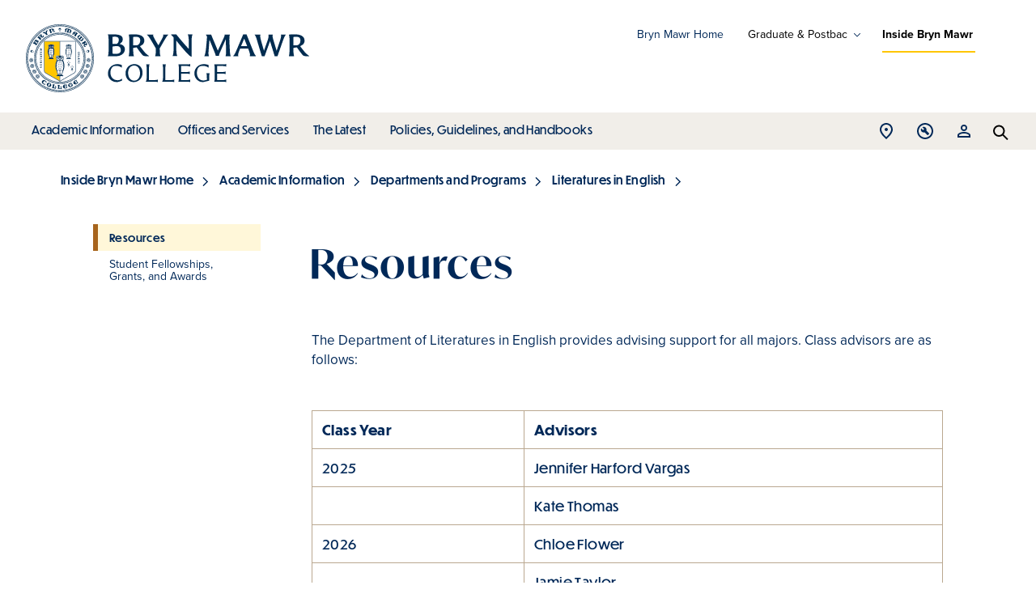

--- FILE ---
content_type: text/html; charset=UTF-8
request_url: https://www.brynmawr.edu/inside/academic-information/departments-programs/literatures-english/resources
body_size: 10104
content:
<!DOCTYPE html>
<html lang="en" dir="ltr" prefix="og: https://ogp.me/ns#">
  <head>
    <meta charset="utf-8" />
<meta name="robots" content="index, follow, max-image-preview:standard" />
<link rel="canonical" href="https://www.brynmawr.edu/inside/academic-information/departments-programs/literatures-english/resources" />
<link rel="image_src" href="https://www.brynmawr.edu/modules/custom/bmc_custom/assets/images/bryn-mawr-lantern-burst.jpg" />
<meta name="rights" content="Copyright 2026 Bryn Mawr College. All Rights Reserved." />
<meta property="og:site_name" content="Bryn Mawr College" />
<meta property="og:type" content="website" />
<meta property="og:url" content="https://www.brynmawr.edu/inside/academic-information/departments-programs/literatures-english/resources" />
<meta property="og:title" content="Resources" />
<meta property="og:image" content="https://www.brynmawr.edu/modules/custom/bmc_custom/assets/images/bryn-mawr-lantern-burst.jpg" />
<meta property="og:image:type" content="image/jpeg" />
<meta property="og:image:width" content="1200" />
<meta property="og:image:height" content="630" />
<meta property="og:image:alt" content="Bryn Mawr College Lantern Logo" />
<meta name="Generator" content="Drupal 10 (https://www.drupal.org)" />
<meta name="MobileOptimized" content="width" />
<meta name="HandheldFriendly" content="true" />
<meta name="viewport" content="width=device-width, initial-scale=1.0" />
<link rel="icon" href="/themes/bmc_d9/assets/favicon/favicon.ico" type="image/vnd.microsoft.icon" />

    <title>Resources</title>
          <meta name="bmc-siteimprove-id" content="9956">
        <link rel="apple-touch-icon" sizes="180x180" href="/themes/bmc_d9/assets/favicon/apple-touch-icon.png">
    <link rel="icon" type="image/png" sizes="32x32" href="/themes/bmc_d9/assets/favicon/favicon-32x32.png">
    <link rel="icon" type="image/png" sizes="16x16" href="/themes/bmc_d9/assets/favicon/favicon-16x16.png">
    <link rel="manifest" href="/themes/bmc_d9/assets/favicon/site.webmanifest">
    <link rel="mask-icon" href="/themes/bmc_d9/assets/favicon/safari-pinned-tab.svg" color="#40ceff">
    <meta name="msapplication-TileColor" content="#40ceff">
    <meta name="theme-color" content="#ffffff">
    <link rel="stylesheet" media="all" href="/sites/default/files/css/css_5Vks26ArbgjbaNQ1eJiM1gKt-NyOwJT8pnnyjtMVqZs.css?delta=0&amp;language=en&amp;theme=bmc_d9&amp;include=eJxFjkEOgzAMBD8UkXNfgzbYhVR2EtlEAl5f1Critjuzh026zPSKilzCInA_Y4LzyMruWNlHL5VuV6VaqkckfqPLfgPjSNYbZMIHxx-UagrJF4cGw2pom4_VQ6ZeWk-SfWMKfvrO-nvwBY2IOwQ" />
<link rel="stylesheet" media="all" href="/sites/default/files/css/css_01PkSuxXX9af4pArtyPsNz7sEJLmhlF2E-ry0TprMBY.css?delta=1&amp;language=en&amp;theme=bmc_d9&amp;include=eJxFjkEOgzAMBD8UkXNfgzbYhVR2EtlEAl5f1Critjuzh026zPSKilzCInA_Y4LzyMruWNlHL5VuV6VaqkckfqPLfgPjSNYbZMIHxx-UagrJF4cGw2pom4_VQ6ZeWk-SfWMKfvrO-nvwBY2IOwQ" />
<link rel="stylesheet" media="all" href="https://use.typekit.net/zti5nlp.css" />
<link rel="stylesheet" media="all" href="/sites/default/files/css/css_Ieamnuyf5vkqL04O0tr5wYCY9iYsqe7VDqJnxnDfo44.css?delta=3&amp;language=en&amp;theme=bmc_d9&amp;include=eJxFjkEOgzAMBD8UkXNfgzbYhVR2EtlEAl5f1Critjuzh026zPSKilzCInA_Y4LzyMruWNlHL5VuV6VaqkckfqPLfgPjSNYbZMIHxx-UagrJF4cGw2pom4_VQ6ZeWk-SfWMKfvrO-nvwBY2IOwQ" />

    <script type="application/json" data-drupal-selector="drupal-settings-json">{"path":{"baseUrl":"\/","pathPrefix":"","currentPath":"node\/9956","currentPathIsAdmin":false,"isFront":false,"currentLanguage":"en"},"pluralDelimiter":"\u0003","suppressDeprecationErrors":true,"ajaxPageState":{"libraries":"[base64]","theme":"bmc_d9","theme_token":null},"ajaxTrustedUrl":[],"gtag":{"tagId":"","consentMode":false,"otherIds":[],"events":[],"additionalConfigInfo":[]},"gtm":{"tagId":null,"settings":{"data_layer":"dataLayer","include_environment":false},"tagIds":["GTM-555HGKM"]},"colorbox":{"transition":"elastic","speed":350,"opacity":0.84999999999999998,"slideshow":false,"slideshowAuto":true,"slideshowSpeed":2500,"slideshowStart":"start slideshow","slideshowStop":"stop slideshow","current":"{current} of {total}","previous":"\u00ab Prev","next":"Next \u00bb","close":"Close","overlayClose":true,"returnFocus":true,"maxWidth":"98%","maxHeight":"98%","initialWidth":"300","initialHeight":"250","fixed":true,"scrolling":true,"mobiledetect":true,"mobiledevicewidth":"320px"},"user":{"uid":0,"permissionsHash":"3e101790a8cc5276e4b92770808b65fcddf2e8d5fc23e0d8c856446332957c56"}}</script>
<script src="/sites/default/files/js/js_r0PGgFApVn_n4CgHtJOVOuYKPF36BDbcFMjzFE-KOuQ.js?scope=header&amp;delta=0&amp;language=en&amp;theme=bmc_d9&amp;include=eJxdycEKhDAMBNAfKubs0S8paRtLlrSRGsX9-xVkFXsZ5s2EEn0aAYWauXChINd_X9mIy9J0p6mifI3j6qKKtqAHJJpxE7sHz1W4EnR-flFM8JLLqlnIG2bIZ_Qe8IPHeyw_uFVF_Q"></script>
<script src="/modules/contrib/google_tag/js/gtag.js?t986vn"></script>
<script src="/modules/contrib/google_tag/js/gtm.js?t986vn"></script>

  </head>
  <body class="page-node-page insideacademic-informationdepartments-programsliteratures-englishresources path-node page-node-type-page">
        <a href="#main-content" class="visually-hidden focusable skip-link">
      Skip to main content
    </a>
    <noscript><iframe src="https://www.googletagmanager.com/ns.html?id=GTM-555HGKM"
                  height="0" width="0" style="display:none;visibility:hidden"></iframe></noscript>

      <div class="dialog-off-canvas-main-canvas" data-off-canvas-main-canvas>
    


<div class="page-wrapper inside-bryn-mawr">
<nav data-section-name="main" aria-hidden="true" class="hidden"></nav>
  <div class="content-fab-wrapper">

          <div class="help">
          <div class="region region-help">
    <div data-drupal-messages-fallback class="hidden"></div>

  </div>

      </div>
        <header class="content-header clearfix">
      <div class="layout-container">
        
          <div class="region region-header">
    
  


<div id="block-header-container-inside" class="block block-bmc-custom block-bmc-custom-header-container-inside">
  
    
      
<div class="header-container__inside">
  <div class="header__menu--theme-switcher">
    <div id="block-theme-switcher" class="block block-bmc-custom block-bmc-custom-theme-switcher">
  
    
      <nav role="navigation" aria-labelledby="block-menu-theme-switcher-menu" id="block-menu-theme-switcher" class="block block-menu navigation menu--theme-switcher">
  <h2 class="visually-hidden" id="block-menu-theme-switcher-menu">Grad Programs and More</h2>
  <ul class="menu">
                            <li class="menu-item marketing">
            <a href="/node/761" data-drupal-link-system-path="node/761">Bryn Mawr Home</a>
          </li>
                                          <li class="menu-item menu-item--expanded grad_top_level remove-delay">
            <button type="button" aria-expanded="false">Graduate &amp; Postbac</button>
            <ul class="menu">
                              <li class="menu-item gsas">
                  <a href="/gsas" data-drupal-link-system-path="node/771">Graduate School of Arts and Sciences</a>
                </li>
                              <li class="menu-item socialwork">
                  <a href="/socialwork" data-drupal-link-system-path="node/766">Graduate School of Social Work and Social Research</a>
                </li>
                              <li class="menu-item postbac">
                  <a href="/postbac" data-drupal-link-system-path="node/776">Postbaccalaureate Premedical Program</a>
                </li>
                          </ul>
          </li>
                                          <li class="menu-item inside is-active">
            <a href="/inside" data-drupal-link-system-path="11" class="is-active" aria-current="true">Inside Bryn Mawr</a>
          </li>
                    </ul>
</nav>


  </div>

  </div>
      <div class="header__logo header__logo--desktop">
              <a href="/inside" rel="home"><img src="/sites/default/files/2025-01/bmc_web_logo_with_seal_left_aligned.svg" alt="Bryn Mawr College" />
</a>
          </div>
    <div class="header__logo header__logo--mobile">
              <a href="/inside" rel="home"><img src="/sites/default/files/2025-01/bmc_web_logo_without_seal_left_aligned.svg" alt="Bryn Mawr College" />
</a>
          </div>
    <div class="header-container__menu-wrapper">
    <button class="header-container__nav-button" aria-expanded="false"><span>Menu</span></button>
    <div class="header-container__menu">
      <div class="header__menu--theme-switcher">
        <div id="block-theme-switcher" class="block block-bmc-custom block-bmc-custom-theme-switcher">
  
    
      <nav role="navigation" aria-labelledby="block-menu-theme-switcher-menu" id="block-menu-theme-switcher" class="block block-menu navigation menu--theme-switcher">
  <h2 class="visually-hidden" id="block-menu-theme-switcher-menu">Grad Programs and More</h2>
  <ul class="menu">
                            <li class="menu-item marketing">
            <a href="/node/761" data-drupal-link-system-path="node/761">Bryn Mawr Home</a>
          </li>
                                          <li class="menu-item menu-item--expanded grad_top_level remove-delay">
            <button type="button" aria-expanded="false">Graduate &amp; Postbac</button>
            <ul class="menu">
                              <li class="menu-item gsas">
                  <a href="/gsas" data-drupal-link-system-path="node/771">Graduate School of Arts and Sciences</a>
                </li>
                              <li class="menu-item socialwork">
                  <a href="/socialwork" data-drupal-link-system-path="node/766">Graduate School of Social Work and Social Research</a>
                </li>
                              <li class="menu-item postbac">
                  <a href="/postbac" data-drupal-link-system-path="node/776">Postbaccalaureate Premedical Program</a>
                </li>
                          </ul>
          </li>
                                          <li class="menu-item inside is-active">
            <a href="/inside" data-drupal-link-system-path="11" class="is-active" aria-current="true">Inside Bryn Mawr</a>
          </li>
                    </ul>
</nav>


  </div>

      </div>
      <div class="header-container__menu-cols">
        <div class="header-container__menu--right">
          <nav role="navigation" aria-labelledby="block-menu-inside-main-menu" id="block-menu-inside-main" class="block block-menu navigation menu--inside">
            
  <h2 class="visually-hidden" id="block-menu-inside-main-menu">Main</h2>
  

        
              <ul class="menu">
                    <li class="menu-item menu-item--expanded menu-item--active-trail">
        <a href="/inside/academic-information" data-drupal-link-system-path="node/1011">Academic Information</a>
                  <button class="menu--inside__button" aria-expanded="false">toggle submenu</button>
                        <ul class="menu">
                    <li class="menu-item menu-item--collapsed menu-item--active-trail">
        <a href="/inside/academic-information/departments-programs" data-drupal-link-system-path="node/49411">Departments and Programs</a>
              </li>
                <li class="menu-item menu-item--collapsed">
        <a href="/inside/academic-information/special-academic-programs" data-drupal-link-system-path="node/5826">Special Academic Programs</a>
              </li>
                <li class="menu-item menu-item--collapsed">
        <a href="/inside/academic-information/research" data-drupal-link-system-path="node/5811">Research</a>
              </li>
                <li class="menu-item menu-item--collapsed">
        <a href="/inside/academic-information/graduate-postbac" data-drupal-link-system-path="node/49691">Graduate and Postbac</a>
              </li>
                <li class="menu-item menu-item--collapsed">
        <a href="/inside/academic-information/provost" data-drupal-link-system-path="node/50516">Provost</a>
              </li>
                <li class="menu-item menu-item--collapsed">
        <a href="/inside/academic-information/registrar" data-drupal-link-system-path="node/51006">Registrar</a>
              </li>
                <li class="menu-item menu-item--collapsed">
        <a href="/inside/academic-information/catalog" data-drupal-link-system-path="node/19326">Catalog</a>
              </li>
                <li class="menu-item">
        <a href="/inside/academic-information/graduation-requirements" data-drupal-link-system-path="node/50456">Graduation Requirements</a>
              </li>
        </ul>
  
              </li>
                <li class="menu-item menu-item--expanded">
        <a href="/inside/directory" data-drupal-link-system-path="node/216">Offices and Services</a>
                  <button class="menu--inside__button" aria-expanded="false">toggle submenu</button>
                        <ul class="menu">
                    <li class="menu-item menu-item--collapsed">
        <a href="/inside/offices-services/academic-support" data-drupal-link-system-path="node/51016">Academic Support</a>
              </li>
                <li class="menu-item menu-item--collapsed">
        <a href="/inside/offices-services/access-services" data-drupal-link-system-path="node/50476">Access Services</a>
              </li>
                <li class="menu-item">
        <a href="/inside/offices-services/admissions" data-drupal-link-system-path="node/50481">Admissions</a>
              </li>
                <li class="menu-item menu-item--collapsed">
        <a href="/inside/offices-services/alumnaei-relations-development" data-drupal-link-system-path="node/49931">Alumnae/i Relations and Development</a>
              </li>
                <li class="menu-item menu-item--collapsed">
        <a href="/inside/offices-services/arts-bryn-mawr" data-drupal-link-system-path="node/50596">Arts at Bryn Mawr</a>
              </li>
                <li class="menu-item">
        <a href="/student-experience/physical-well-being" data-drupal-link-system-path="node/90381">Athletics and Physical Education</a>
              </li>
                <li class="menu-item menu-item--collapsed">
        <a href="/inside/offices-services/blended-learning" data-drupal-link-system-path="node/53456">Blended Learning</a>
              </li>
                <li class="menu-item">
        <a href="/inside/offices-services/board-trustees" data-drupal-link-system-path="node/50976">Board of Trustees</a>
              </li>
                <li class="menu-item">
        <a href="https://bookshop.brynmawr.edu/">Bookshop at Bryn Mawr College</a>
              </li>
                <li class="menu-item">
        <a href="/inside/offices-services/bulletin" data-drupal-link-system-path="node/51011">Bulletin</a>
              </li>
                <li class="menu-item menu-item--collapsed">
        <a href="/inside/offices-services/campus-safety" data-drupal-link-system-path="node/50611">Campus Safety</a>
              </li>
                <li class="menu-item menu-item--collapsed">
        <a href="/inside/offices-services/career-civic-engagement-center" data-drupal-link-system-path="node/49941">Career &amp; Civic Engagement Center</a>
              </li>
                <li class="menu-item">
        <a href="/inside/offices-services/carla-coalition-anti-racist-literacy" data-drupal-link-system-path="node/53231">CARLA — Coalition for Anti-Racist Literacy</a>
              </li>
                <li class="menu-item">
        <a href="/inside/offices-services/child-study-institute" data-drupal-link-system-path="node/63626">Child Study Institute</a>
              </li>
                <li class="menu-item menu-item--collapsed">
        <a href="/inside/offices-services/civil-rights-title-ix" data-drupal-link-system-path="node/125816">Civil Rights and Title IX</a>
              </li>
                <li class="menu-item menu-item--collapsed">
        <a href="/inside/offices-services/communications-marketing" data-drupal-link-system-path="node/50501">Communications &amp; Marketing</a>
              </li>
                <li class="menu-item menu-item--collapsed">
        <a href="/inside/offices-services/conferences-events" data-drupal-link-system-path="node/50726">Conferences and Events</a>
              </li>
                <li class="menu-item menu-item--collapsed">
        <a href="/inside/offices-services/digital-competencies" data-drupal-link-system-path="node/53461">Digital Competencies</a>
              </li>
                <li class="menu-item menu-item--collapsed">
        <a href="/inside/offices-services/dining-services" data-drupal-link-system-path="node/50736">Dining Services</a>
              </li>
                <li class="menu-item menu-item--collapsed">
        <a href="/inside/offices-services/library-information-technology-services/educational-scholarly-technology" data-drupal-link-system-path="node/120791">Educational &amp; Scholarly Technology</a>
              </li>
                <li class="menu-item menu-item--collapsed">
        <a href="/inside/offices-services/environmental-health-safety" data-drupal-link-system-path="node/50761">Environmental Health and Safety</a>
              </li>
                <li class="menu-item menu-item--collapsed">
        <a href="/inside/offices-services/facilities" data-drupal-link-system-path="node/50771">Facilities</a>
              </li>
                <li class="menu-item">
        <a href="/inside/offices-services/financial-aid" data-drupal-link-system-path="node/50781">Financial Aid</a>
              </li>
                <li class="menu-item menu-item--collapsed">
        <a href="/inside/offices-services/finance-administration" data-drupal-link-system-path="node/50731">Finance and Administration</a>
              </li>
                <li class="menu-item menu-item--collapsed">
        <a href="/inside/offices-services/first-year-experience" data-drupal-link-system-path="node/77886">First-Year Experience</a>
              </li>
                <li class="menu-item">
        <a href="/inside/offices-services/general-counsel" data-drupal-link-system-path="node/50706">General Counsel</a>
              </li>
                <li class="menu-item menu-item--collapsed">
        <a href="/inside/offices-services/global-engagement" data-drupal-link-system-path="node/50646">Global Engagement</a>
              </li>
                <li class="menu-item">
        <a href="/inside/offices-services/graduate-admissions" data-drupal-link-system-path="node/50681">Graduate Admissions</a>
              </li>
                <li class="menu-item menu-item--collapsed">
        <a href="/inside/offices-services/health-wellness-center" data-drupal-link-system-path="node/50831">Health and Wellness Center</a>
              </li>
                <li class="menu-item menu-item--collapsed">
        <a href="/inside/offices-services/health-professions-advising" data-drupal-link-system-path="node/50836">Health Professions Advising</a>
              </li>
                <li class="menu-item menu-item--collapsed">
        <a href="/inside/offices-services/human-resources" data-drupal-link-system-path="node/50676">Human Resources</a>
              </li>
                <li class="menu-item menu-item--collapsed">
        <a href="/inside/offices-services/library-information-technology-services/information-technology" data-drupal-link-system-path="node/125036">Information Technology</a>
              </li>
                <li class="menu-item menu-item--collapsed">
        <a href="/inside/offices-services/institutional-research-planning-assessment" data-drupal-link-system-path="node/50856">Institutional Research, Planning, and Assessment</a>
              </li>
                <li class="menu-item menu-item--collapsed">
        <a href="/inside/offices-services/investment-office" data-drupal-link-system-path="node/111821">Investment Office</a>
              </li>
                <li class="menu-item menu-item--collapsed">
        <a href="/inside/offices-services/junior-experience" data-drupal-link-system-path="node/116786">Junior Experience</a>
              </li>
                <li class="menu-item menu-item--collapsed">
        <a href="/inside/offices-services/library-information-technology-services" data-drupal-link-system-path="node/50431">Library &amp; Information Technology Services</a>
              </li>
                <li class="menu-item">
        <a href="/inside/offices-services/mailroom" data-drupal-link-system-path="node/50906">Mailroom</a>
              </li>
                <li class="menu-item menu-item--collapsed">
        <a href="/inside/offices-services/noyce-teacher-scholarship-program" data-drupal-link-system-path="node/53496">Noyce Teacher Scholarship Program</a>
              </li>
                <li class="menu-item menu-item--collapsed">
        <a href="/inside/offices-services/onecard" data-drupal-link-system-path="node/50896">OneCard</a>
              </li>
                <li class="menu-item">
        <a href="/node/51106" data-drupal-link-system-path="node/51106">Peer Tutors</a>
              </li>
                <li class="menu-item menu-item--collapsed">
        <a href="/inside/offices-services/performing-arts-series" data-drupal-link-system-path="node/51081">Performing Arts Series</a>
              </li>
                <li class="menu-item menu-item--collapsed">
        <a href="/inside/offices-services/phebe-anna-thorne-school" data-drupal-link-system-path="node/51131">Phebe Anna Thorne School</a>
              </li>
                <li class="menu-item">
        <a href="/inside/offices-services/posse-bryn-mawr" data-drupal-link-system-path="node/53426">Posse at Bryn Mawr</a>
              </li>
                <li class="menu-item">
        <a href="/node/50916" data-drupal-link-system-path="node/50916">President&#039;s Office</a>
              </li>
                <li class="menu-item menu-item--collapsed">
        <a href="/inside/offices-services/quantitative-center" data-drupal-link-system-path="node/51111">Quantitative Center</a>
              </li>
                <li class="menu-item menu-item--collapsed">
        <a href="/inside/offices-services/reading-series" data-drupal-link-system-path="node/51031">Reading Series</a>
              </li>
                <li class="menu-item menu-item--collapsed">
        <a href="/inside/offices-services/residential-life" data-drupal-link-system-path="node/51001">Residential Life</a>
              </li>
                <li class="menu-item menu-item--collapsed">
        <a href="/inside/offices-services/restorative-practice" data-drupal-link-system-path="node/103961">Restorative Practice</a>
              </li>
                <li class="menu-item menu-item--collapsed">
        <a href="/inside/offices-services/senior-experience" data-drupal-link-system-path="node/116811">Senior Experience</a>
              </li>
                <li class="menu-item menu-item--collapsed">
        <a href="/inside/offices-services/science-support-services" data-drupal-link-system-path="node/50981">Science Support Services</a>
              </li>
                <li class="menu-item menu-item--collapsed">
        <a href="/inside/offices-services/sophomore-experience" data-drupal-link-system-path="node/11221">Sophomore Experience</a>
              </li>
                <li class="menu-item menu-item--collapsed">
        <a href="/inside/offices-services/staff-association" data-drupal-link-system-path="node/51121">Staff Association</a>
              </li>
                <li class="menu-item menu-item--collapsed">
        <a href="/inside/offices-services/student-accounts" data-drupal-link-system-path="node/50961">Student Accounts</a>
              </li>
                <li class="menu-item menu-item--collapsed">
        <a href="/inside/offices-services/student-engagement" data-drupal-link-system-path="node/50956">Student Engagement</a>
              </li>
                <li class="menu-item menu-item--collapsed">
        <a href="/inside/offices-services/student-success" data-drupal-link-system-path="node/50511">Student Success</a>
              </li>
                <li class="menu-item menu-item--collapsed">
        <a href="/inside/offices-services/sustainability-office" data-drupal-link-system-path="node/121041">Sustainability Office</a>
              </li>
                <li class="menu-item menu-item--collapsed">
        <a href="/inside/offices-services/impact-center" data-drupal-link-system-path="node/50541">Impact Center</a>
              </li>
                <li class="menu-item menu-item--collapsed">
        <a href="/inside/offices-services/transportation" data-drupal-link-system-path="node/50941">Transportation</a>
              </li>
                <li class="menu-item menu-item--collapsed">
        <a href="/inside/offices-services/undergraduate-college" data-drupal-link-system-path="node/104286">Undergraduate College</a>
              </li>
                <li class="menu-item menu-item--collapsed">
        <a href="/inside/offices-services/writing-center" data-drupal-link-system-path="node/50946">Writing Center</a>
              </li>
                <li class="menu-item menu-item--collapsed">
        <a href="/inside/offices-services/writing-program" data-drupal-link-system-path="node/63786">Writing Program</a>
              </li>
                <li class="menu-item menu-item--collapsed">
        <a href="/inside/offices-services/wyndham-alumnae-house" data-drupal-link-system-path="node/51136">Wyndham Alumnae House</a>
              </li>
        </ul>
  
              </li>
                <li class="menu-item menu-item--expanded">
        <a href="/inside/latest" data-drupal-link-system-path="node/836">The Latest</a>
                  <button class="menu--inside__button" aria-expanded="false">toggle submenu</button>
                        <ul class="menu">
                    <li class="menu-item">
        <a href="/news?tagged=4866" data-drupal-link-query="{&quot;tagged&quot;:&quot;4866&quot;}" data-drupal-link-system-path="node/396">News</a>
              </li>
                <li class="menu-item menu-item--collapsed">
        <a href="/inside/latest/events" data-drupal-link-system-path="node/831">Events</a>
              </li>
                <li class="menu-item">
        <a href="/inside/latest/submit-your-event" data-drupal-link-system-path="node/19111">Submit Your Event</a>
              </li>
                <li class="menu-item">
        <a href="/inside/latest/onlinevirtual-event-guide" data-drupal-link-system-path="node/22516">Online/Virtual Event Guide</a>
              </li>
                <li class="menu-item">
        <a href="/inside/latest/announcements" data-drupal-link-system-path="node/841">Announcements </a>
              </li>
                <li class="menu-item">
        <a href="/inside/latest/submit-your-announcement" data-drupal-link-system-path="node/57161">Submit Your Announcement</a>
              </li>
                <li class="menu-item">
        <a href="/inside/latest/academic-other-college-calendars" data-drupal-link-system-path="node/50436">Academic and Other College Calendars</a>
              </li>
        </ul>
  
              </li>
                <li class="menu-item menu-item--expanded">
        <a href="/inside/policies-guidelines-handbooks" data-drupal-link-system-path="node/1016">Policies, Guidelines, and Handbooks</a>
                  <button class="menu--inside__button" aria-expanded="false">toggle submenu</button>
                        <ul class="menu">
                    <li class="menu-item menu-item--collapsed">
        <a href="/inside/policies-guidelines-handbooks/college-policies-guidelines" data-drupal-link-system-path="node/50441">College Policies and Guidelines</a>
              </li>
                <li class="menu-item menu-item--collapsed">
        <a href="/inside/policies-guidelines-handbooks/handbooks-catalogs" data-drupal-link-system-path="node/50451">Handbooks and Catalogs</a>
              </li>
                <li class="menu-item menu-item--collapsed">
        <a href="/inside/policies-guidelines-handbooks/sexual-misconduct" data-drupal-link-system-path="node/51051">Sexual Misconduct</a>
              </li>
        </ul>
  
              </li>
        </ul>
  


  </nav>

        </div>
        <div class="header-container__menu--left" role="navigation" aria-label="Tools">
          <div class="accordion__item accordion--directions">
            <button class="accordion__toggle" aria-expanded="false">Open Location menu</button>
            <div class="inside__panel">
              <h2>Visit Guide</h2>
              <div  id="block-menu-inside-location" class="block block-menu navigation menu--inside-loc">
            
  

        
                <ul class="menu menu--level-1">
                    <li class="menu-item">
        <a href="/about-college/visit-guide" data-drupal-link-system-path="node/50171">Visit Information</a>
              </li>
                <li class="menu-item">
        <a href="/campusmap/">Interactive Campus Map</a>
              </li>
                <li class="menu-item">
        <a href="/about-college/visit-guide/maps-directions" data-drupal-link-system-path="node/50191">Maps and Directions</a>
              </li>
                <li class="menu-item">
        <a href="/about-college/visit-guide/parking-accessibility" data-drupal-link-system-path="node/50196">Parking and Accessibility</a>
              </li>
        </ul>
  


  </div>

            </div>
          </div>
          <div class="accordion__item accordion--tools">
            <button class="accordion__toggle" aria-expanded="false">Open Tools menu</button>
            <div class="inside__panel">
              <h2>Tools &amp; Resources</h2>
              <div  id="block-menu-inside-tools-resources" class="block block-menu navigation menu--inside-tools-resources">
            
  

        
                <ul class="menu menu--level-1">
                    <li class="menu-item">
        <a href="http://moodle.brynmawr.edu/">Moodle</a>
              </li>
                <li class="menu-item">
        <a href="http://bionic.brynmawr.edu/">BiONiC</a>
              </li>
                <li class="menu-item">
        <a href="/inside/offices-services/library-information-technology-services" data-drupal-link-system-path="node/50431">Library</a>
              </li>
                <li class="menu-item">
        <a href="https://tripod.brynmawr.edu/discovery/search?vid=01TRI_INST%3ABMC">Tripod</a>
              </li>
                <li class="menu-item">
        <a href="http://webmail.brynmawr.edu/">Webmail</a>
              </li>
                <li class="menu-item">
        <a href="/inside/latest/academic-other-college-calendars" data-drupal-link-system-path="node/50436">Academic and Other College Calendars</a>
              </li>
        </ul>
  


  </div>

            </div>
          </div>
          <div class="accordion__item accordion--resources">
            <button class="accordion__toggle" aria-expanded="false">Open Resources menu</button>
            <div class="inside__panel">
              <h2>Resources For</h2>
              <div  id="block-menu-inside-resources-for" class="block block-menu navigation menu--inside-resources-for">
            
  

        
                <ul class="menu menu--level-1">
                    <li class="menu-item">
        <a href="/admissions-aid" data-drupal-link-system-path="node/1091">Prospective Undergraduates</a>
              </li>
                <li class="menu-item">
        <a href="/inside/current-students" data-drupal-link-system-path="node/5206">Current Students</a>
              </li>
                <li class="menu-item">
        <a href="/inside/faculty-staff" data-drupal-link-system-path="node/49526">Faculty and Staff</a>
              </li>
                <li class="menu-item">
        <a href="/inside/parents-families" data-drupal-link-system-path="node/49516">Parents and Families</a>
              </li>
                <li class="menu-item">
        <a href="/inside/offices-services/alumnaei-relations-development" data-drupal-link-system-path="node/49931">Alumnae/i</a>
              </li>
        </ul>
  


  </div>

              <h2>Faculty/Staff and Department Directories</h2>
              <div  id="block-menu-inside-directory" class="block block-menu navigation menu--inside-directory">
            
  

        
                <ul class="menu menu--level-1">
                    <li class="menu-item">
        <a href="/inside/people" data-drupal-link-system-path="node/4976">Faculty &amp; Staff Directory</a>
              </li>
                <li class="menu-item">
        <a href="https://www.brynmawr.edu/find/student">Search Student Directory (BiONiC)</a>
              </li>
        </ul>
  


  </div>

            </div>
          </div>
          <span class="accordion-bar"></span>
        </div>
      </div>
    </div>
    <div role="search">
      <button class="header-container__search-button" aria-expanded="false"><span class="visually-hidden">Search</span></button>
      <div class="header-container__search">
        <form action="/inside/search">
          <label for="headerSearch" class="visually-hidden">Search</label>
          <input id="headerSearch" placeholder="Search Inside BMC" type="search" name="keys">
          <input type="submit" value="submit">
        </form>
      </div>
    </div>
  </div>
</div>

  </div>

  </div>

      </div>
    </header>

    <div class="layout-container">
      
            <main class="page-content clearfix" role="main" data-menu-link-id="95cf4ca8-0982-4e17-bb0a-0d6da707e843">
              <div class="visually-hidden"><a id="main-content" tabindex="-1"></a></div>
        
          <div class="region region-content-top">
    <div id="block-bmc-d9-breadcrumbs" class="block block-system block-system-breadcrumb-block">
  
    
        <nav class="breadcrumb" role="navigation" aria-labelledby="system-breadcrumb">
    <h2 id="system-breadcrumb" class="visually-hidden">Breadcrumb</h2>
    <ol>
              <li>
          <a href="/inside">Inside Bryn Mawr Home</a>
        </li>
                                                            <li>
                              <a href="/inside/academic-information">Academic Information</a>
                          </li>
                                        <li>
                              <a href="/inside/academic-information/departments-programs">Departments and Programs</a>
                          </li>
                                        <li>
                              <a href="/inside/academic-information/departments-programs/literatures-english">Literatures in English</a>
                          </li>
                            </ol>
  </nav>

  </div>

  </div>

          <div class="region region-content">
    <nav data-section-name="inside" role="navigation" aria-labelledby="block-section-navigation-inside-basic-menu" id="block-section-navigation-inside-basic" class="block block-menu navigation menu--inside">
						
	<h2 class="visually-hidden" id="block-section-navigation-inside-basic-menu">Section</h2>
	
	<div class="section-navigation">
		<button class="section-nav__toggle">In This Section</button>
		<div class="section-nav__panel">
										
              <ul class="menu">
                    <li class="menu-item">
        <a href="/inside/academic-information/departments-programs/literatures-english/program-requirements-opportunities" data-drupal-link-system-path="node/53156">Program Requirements and Opportunities</a>
              </li>
                <li class="menu-item">
        <a href="/inside/academic-information/departments-programs/literatures-english/courses" data-drupal-link-system-path="node/53161">Courses</a>
              </li>
                <li class="menu-item">
        <a href="/inside/academic-information/departments-programs/literatures-english/departmental-learning-goals" data-drupal-link-system-path="node/57776">Departmental Learning Goals</a>
              </li>
                <li class="menu-item">
        <a href="/inside/academic-information/departments-programs/literatures-english/faculty-staff" data-drupal-link-system-path="node/8016">Faculty and Staff</a>
              </li>
                <li class="menu-item">
        <a href="/inside/academic-information/departments-programs/literatures-english/related-affiliated-programs" data-drupal-link-system-path="node/9931">Related and Affiliated Programs</a>
              </li>
                <li class="menu-item menu-item--expanded menu-item--active-trail">
        <a href="/inside/academic-information/departments-programs/literatures-english/resources" data-drupal-link-system-path="node/9956" class="is-active" aria-current="page">Resources</a>
                                <ul class="menu">
                    <li class="menu-item">
        <a href="/inside/academic-information/departments-programs/literatures-english/resources/student-fellowships-grants-awards" data-drupal-link-system-path="node/9951">Student Fellowships, Grants, and Awards</a>
              </li>
        </ul>
  
              </li>
                <li class="menu-item menu-item--collapsed">
        <a href="/inside/academic-information/departments-programs/literatures-english/senior-essay" data-drupal-link-system-path="node/9941">The Senior Essay</a>
              </li>
                <li class="menu-item">
        <a href="/inside/academic-information/departments-programs/literatures-english/internships-fellowships-calls-submissions" data-drupal-link-system-path="node/103241">Internships, Fellowships, Calls for Submissions</a>
              </li>
                <li class="menu-item">
        <a href="/inside/academic-information/departments-programs/literatures-english/covid-crafts" data-drupal-link-system-path="node/23696">COVID Crafts</a>
              </li>
        </ul>
  


					</div>
	</div>
</nav>
      <div id="block-bmc-d9-page-title"  class="block contextual-region block-page-title-block">
      <div class="content__page-header">
      <div class="content__page-header__inner">
                      
                                  <h1 class="page-title">
                        <span class="field field--name-title field--type-string field--label-hidden">Resources</span>

            
          </h1>
                                                                                
              </div>
    </div>
  </div>

  <div id="block-bmc-d9-content" class="block block-system block-system-main-block">
  
    
      
<article class="node node--type-page node--view-mode-full">
   <div class="node__content">
                                
          <div class="page__body">
        
      <div class="field field--name-field-body field--type-entity-reference-revisions field--label-hidden field__items">
              <div class="field__item">

  <div class="paragraph paragraph--type--wysiwyg paragraph--view-mode--default">
          
            <div class="clearfix text-formatted field field--name-field-wysiwyg-body field--type-text-long field--label-hidden field__item"><p>The Department of Literatures in English provides advising support for all majors. Class advisors are as follows:</p>

<div class="table table--wysiwyg"><div class="table__inner"><table border="1" cellpadding="1" cellspacing="1">
	<tbody>
		<tr>
			<td><strong>Class Year</strong></td>
			<td><strong>Advisors</strong></td>
		</tr>
		<tr>
			<td>2025</td>
			<td>Jennifer Harford Vargas</td>
		</tr>
		<tr>
			<td>&nbsp;</td>
			<td>Kate Thomas</td>
		</tr>
		<tr>
			<td>2026</td>
			<td>Chloe Flower</td>
		</tr>
		<tr>
			<td>&nbsp;</td>
			<td>Jamie Taylor</td>
		</tr>
		<tr>
			<td>2027</td>
			<td>Bethany Schneider</td>
		</tr>
		<tr>
			<td>&nbsp;</td>
			<td>Kate Thomas</td>
		</tr>
	</tbody>
</table></div></div>

<p>The <a href="https://www.brynmawr.edu/deans">Undergraduate Dean's Office</a> provides broader advising and programming support to help you all the way along your educational and personal Bryn Mawr journey.</p>

<p>Additionally, the Dean's Office provides information on a number of <a data-entity-substitution="canonical" data-entity-type="node" data-entity-uuid="f914f72e-c86b-436d-9e5d-f3a782e7498a" href="/inside/academic-information/departments-programs/literatures-english/resources/student-fellowships-grants-awards">student fellowships, grants, and awards</a>. Department of Literatures in English students are eligible for many of these.</p>

<p>The Bryn Mawr College <a href="https://www.brynmawr.edu/writingcenter">Writing Center</a> offers free, individual writing tutorials to support you in projects ranging from course assignments, to applications for a fellowship or internship, to senior theses.</p>

<p>The<a href="https://www.brynmawr.edu/career-civic"> Career and Civic Engagement Center</a>&nbsp;is available to all students as a resource to help you forge connections between your work at the College and life beyond—and after—Bryn Mawr.</p></div>
      
      </div>
</div>
          </div>
  
      </div>
      </div>
</article>

  </div>

  </div>

        <div class="region-content-bottom-wrapper">
            <div class="region region-content-bottom">
    <div id="block-bmc-d9-incontextblockautoplace" class="block block-bmc-custom block-bmc-custom-in-context-block-autoplace">
  
    
      
<div class="block-content block-content--type-in-context-block block-content--336 block-content--view-mode-full">
  
  
  <div class="block-content__content">
    
            <div class="field field--name-field-incontext-bundle field--type-entity-reference-revisions field--label-hidden field__item">  <div class="contact paragraph paragraph--type--contact paragraph--view-mode--default">
     

    <div class="contact__inner">
      <div class="contact__col--wrap">
                  <div class="contact__col contact__col--img">
                          <div class="contact__img">
                      
<div class="field field--name-field-media-image field--type-image">
        <div class="field__item">  <img loading="lazy" src="/sites/default/files/styles/contact/public/migrated-files/field/slide-image/EnglishHouse_02.jpg.webp?itok=LNWyeT_g" width="408" height="408" alt="" class="image-style-contact" />


</div>
    </div>


              </div>
                      </div>
          <div class="contact__col contact__col--content contact-wrap">
            <h2 class="contact-wrap__section-heading">Contact Us</h2>
            <div class="content-child">
            </div>
            <div class="contact-wrap__wrapper">
              <h3 class="contact-wrap__title"><p>Department of Literatures in English</p>
</h3>
              <div class="contact-wrap__body">
                
            <div class="clearfix text-formatted field field--name-field-p-contact-body field--type-text-long field--label-hidden field__item"><p><strong>English House</strong><br>
Bryn Mawr College<br>
101 N. Merion Avenue<br>
Bryn Mawr, PA 19010-2899<br>
Phone: 610-526-5306</p>

<p><span><span><span>Daniel Parker</span></span></span>, Administrative Assistant<br>
<a href="dparker1@brynmawr.edu">dparker1@brynmawr.edu</a></p></div>
      
              </div>
            </div>
            <div class="content-child">
            </div>
          </div>
              </div>
    </div>
      </div>
</div>
      
  </div>
</div>

  </div>

  </div>

        </div>
      </main>

    </div>
  </div>
  <footer class="content-footer clearfix">
    <div class="layout-container">
        <div class="region region-footer">
    <div id="block-footer-container-inside" class="block block-bmc-custom block-bmc-custom-footer-container-inside">
  
    
      

<div  class="footer footer-container__inside"">
    <div class="footer__prefooter">
    
<div class="prefooter">
                  <div class="prefooter__img">
          
            <div class="field field--name-field-cp-wrapper-ibmc-pf-img field--type-entity-reference field--label-hidden field__item">  
<div class="field field--name-field-media-image field--type-image">
        <div class="field__item">    <picture>
                  <source srcset="/sites/default/files/styles/footer_ctas_lg/public/2025-01/prefooter_01.jpg.webp?itok=LyRAScza 1x" media="(min-width: 1025px)" type="image/webp" width="2650" height="380"/>
              <source srcset="/sites/default/files/styles/footer_ctas_md/public/2025-01/prefooter_01.jpg.webp?itok=ROVJNeOd 1x" media="(min-width: 700px)" type="image/webp" width="2048" height="516"/>
              <source srcset="/sites/default/files/styles/footer_ctas_sm/public/2025-01/prefooter_01.jpg.webp?itok=428a8As7 1x" type="image/webp" width="1400" height="500"/>
                  <img loading="lazy" width="2048" height="516" src="/sites/default/files/styles/footer_ctas_md/public/2025-01/prefooter_01.jpg.webp?itok=ROVJNeOd" alt="" />

  </picture>

</div>
    </div>

</div>
      
        </div>
          
          <div class="prefooter__text">
                  <h2
            class="prefooter__title">Take the Next Step</h2>
                          <div class="prefooter__ctas">
            
      <div class="field field--name-field-cp-wrapper-ibmc-pf-cta field--type-link field--label-hidden field__items">
              <div class="field__item"><a href="/admissions-aid/how-apply">How to Apply</a></div>
              <div class="field__item"><a href="https://admissions.brynmawr.edu/register/ug-request-for-information">Request Information</a></div>
              <div class="field__item"><a href="/admissions-aid/visit-bryn-mawr">Schedule a Tour</a></div>
              <div class="field__item"><a href="/inside/offices-services/alumnaei-relations-development/giving">Ways to Give</a></div>
          </div>
  
          </div>
              </div>
    </div>

  </div>
  
  <div class="footer-container">

  <button class="btt">Back to top</button>

  <div class="footer-container__main">
          <div class="left-footer">
                  <div class="footer__logo footer__logo--desktop">
            <img src="/sites/default/files/2025-01/bmc_web_logo_with_seal_left_aligned.svg" alt="Bryn Mawr College" />

          </div>
          <div class="footer__logo footer__logo--mobile">
            <img src="/sites/default/files/2025-01/bmc_web_logo_without_seal_centered.svg" alt="Bryn Mawr College" />

          </div>
                <div class="footer__contact">
          <div class="footer__address">
            101 North Merion Ave.<br />
Bryn Mawr, PA 19010-2899
          </div>
          <div class="footer__phone"><a
              href="tel:(610) 526-5000">(610) 526-5000</a></div>
          <div class="footer__contact_link"><a href="/about-college/contact-guide">Contact Us</a></div>
        </div>
        <div class="footer__social">
          <ul class="social-icons">
                          <li>
                <a class="sm-callout--facebook" href="http://www.facebook.com/BrynMawrCollege"
                   target="_blank"><span
                    class="sm-callout--facebook">Facebook</span></a>
              </li>
                          <li>
                <a class="sm-callout--instagram" href="http://instagram.com/brynmawrcollege"
                   target="_blank"><span
                    class="sm-callout--instagram">Instagram</span></a>
              </li>
                          <li>
                <a class="sm-callout--youtube" href="https://www.youtube.com/user/BrynMawrCollege"
                   target="_blank"><span
                    class="sm-callout--youtube">Youtube</span></a>
              </li>
                          <li>
                <a class="sm-callout--linkedin" href="https://www.linkedin.com/school/bryn-mawr-college/"
                   target="_blank"><span
                    class="sm-callout--linkedin">Linkedin</span></a>
              </li>
                          <li>
                <a class="sm-callout--tiktok" href="https://www.tiktok.com/@bryn_mawr_college"
                   target="_blank"><span
                    class="sm-callout--tiktok">Tiktok</span></a>
              </li>
                      </ul>
        </div>
      </div>
    
          <div class="mid-footer">
                  <div class="mid-footer-wrapper">
            <ul class="mid-footer-wrapper--links">
                              <li class="mid-footer-wrapper--links-item">
                  <a href="/inside/directory">Offices &amp; Services</span></a>
                </li>
                              <li class="mid-footer-wrapper--links-item">
                  <a href="/inside/people">Faculty &amp; Staff Directory</span></a>
                </li>
                              <li class="mid-footer-wrapper--links-item">
                  <a href="/inside/offices-services/human-resources/work-bryn-mawr">Work at Bryn Mawr</span></a>
                </li>
                              <li class="mid-footer-wrapper--links-item">
                  <a href="/academics/bmc-libraries">Libraries &amp; Collections</span></a>
                </li>
                              <li class="mid-footer-wrapper--links-item">
                  <a href="https://bookshop.brynmawr.edu/">Bookshop</span></a>
                </li>
                              <li class="mid-footer-wrapper--links-item">
                  <a href="https://gobrynmawr.com/">Athletics</span></a>
                </li>
                              <li class="mid-footer-wrapper--links-item">
                  <a href="/inside/latest/events">Events Calendar</span></a>
                </li>
                              <li class="mid-footer-wrapper--links-item">
                  <a href="/news">Newsroom</span></a>
                </li>
                              <li class="mid-footer-wrapper--links-item">
                  <a href="/about-college/visit-guide">Plan a Visit</span></a>
                </li>
                              <li class="mid-footer-wrapper--links-item">
                  <a href="/campusmap/">Campus Map</span></a>
                </li>
                              <li class="mid-footer-wrapper--links-item">
                  <a href="https://engage.brynmawr.edu/Make-a-gift">Make a Gift</span></a>
                </li>
                          </ul>
          </div>
              </div>
    
          <div class="right-footer">
                  <div class="footer-image">
            
            <div class="field field--name-field-cp-wrapper-ibmc-footer-img field--type-entity-reference field--label-hidden field__item">  
<div class="field field--name-field-media-image field--type-image">
        <div class="field__item">  <img loading="lazy" src="/sites/default/files/styles/footer_vertical_image/public/2025-01/footer-image-with-window.jpg.webp?itok=I7hW-brm" width="199" height="319" alt="" class="image-style-footer-vertical-image" />


</div>
    </div>

</div>
      
          </div>
                      </div>
    
  </div>



      <div class="footer-container__bottom">
      <span
        class="footer-container__copyright">&copy; 2026 Bryn Mawr College. All rights reserved.</span>
      <div
        class="footer-container__menu--utility"><nav role="navigation" aria-labelledby="block-menu-footer-utility-menu" id="block-menu-footer-utility" class="block block-menu navigation menu--foot-utility">
            
  <h2 class="visually-hidden" id="block-menu-footer-utility-menu">Footer</h2>
  

        
                <ul class="menu menu--level-1">
                    <li class="menu-item">
        <a href="/inside/offices-services/student-engagement/guidelines-support-protests-demonstrations" data-drupal-link-system-path="node/122011">Protest and Demonstration Resources</a>
              </li>
                <li class="menu-item">
        <a href="/about-college/consumer-information" data-drupal-link-system-path="node/12956">Non-Discrimination Statement</a>
              </li>
                <li class="menu-item">
        <a href="/about-college/consumer-information" title="Update link with node" data-drupal-link-system-path="node/12956">Consumer Information</a>
              </li>
                <li class="menu-item">
        <a href="/inside/offices-services/information-technology/enterprise-data-systems-interfaces/web-services/website-feedback" data-drupal-link-system-path="node/55626">Report a Website Issue</a>
              </li>
                <li class="menu-item">
        <a href="/inside/policies-guidelines-handbooks/sexual-misconduct" data-drupal-link-system-path="node/51051">Title IX</a>
              </li>
                <li class="menu-item">
        <a href="/inside/policies-guidelines-handbooks/college-policies-guidelines/web-accessibility-policy" data-drupal-link-system-path="node/23541">Web Accessibility</a>
              </li>
                <li class="menu-item">
        <a href="/about-college/equity-inclusion-anti-racism/land-acknowledgement" data-drupal-link-system-path="node/51856">Land Acknowledgement</a>
              </li>
        </ul>
  


  </nav>
</div>
    </div>
  
</div>
</div>

  </div>

  </div>

    </div>
  </footer>
</div>

  </div>

    
    <script src="/sites/default/files/js/js_rx7-u5ojioK4-JojFQHdDfuV8rDyZbyIhzdlvD0p2VI.js?scope=footer&amp;delta=0&amp;language=en&amp;theme=bmc_d9&amp;include=eJxdycEKhDAMBNAfKubs0S8paRtLlrSRGsX9-xVkFXsZ5s2EEn0aAYWauXChINd_X9mIy9J0p6mifI3j6qKKtqAHJJpxE7sHz1W4EnR-flFM8JLLqlnIG2bIZ_Qe8IPHeyw_uFVF_Q"></script>
<script src="https://siteimproveanalytics.com/js/siteanalyze_6294170.js" async></script>
<script src="/sites/default/files/js/js_lNQEyNY2o4I1JfckgNfeOKhn67yaFUJAz-2PXJ03rmw.js?scope=footer&amp;delta=2&amp;language=en&amp;theme=bmc_d9&amp;include=eJxdycEKhDAMBNAfKubs0S8paRtLlrSRGsX9-xVkFXsZ5s2EEn0aAYWauXChINd_X9mIy9J0p6mifI3j6qKKtqAHJJpxE7sHz1W4EnR-flFM8JLLqlnIG2bIZ_Qe8IPHeyw_uFVF_Q"></script>

  </body>
</html>


--- FILE ---
content_type: image/svg+xml
request_url: https://www.brynmawr.edu/themes/bmc_d9/assets/icons/icons_directions.svg
body_size: 285
content:
<svg width="32" height="32" viewBox="0 0 32 32" xmlns="http://www.w3.org/2000/svg"><g fill="none" fill-rule="evenodd"><path d="M4 4h24v24H4z"/><path d="M16 16c-1.1 0-2-.9-2-2s.9-2 2-2 2 .9 2 2-.9 2-2 2zm6-1.8c0-3.63-2.65-6.2-6-6.2s-6 2.57-6 6.2c0 2.34 1.95 5.44 6 9.14 4.05-3.7 6-6.8 6-9.14zM16 6c4.2 0 8 3.22 8 8.2 0 3.32-2.67 7.25-8 11.8-5.33-4.55-8-8.48-8-11.8C8 9.22 11.8 6 16 6z" fill="#002858" fill-rule="nonzero"/></g></svg>

--- FILE ---
content_type: image/svg+xml
request_url: https://www.brynmawr.edu/themes/bmc_d9/assets/icons/icons_instagram_blue.svg
body_size: 1893
content:
<svg width="32" height="32" viewBox="0 0 32 32" xmlns="http://www.w3.org/2000/svg"><g fill="none" fill-rule="evenodd"><path d="M0 0h32v32H0z"/><path d="M17.028 6c1.8.004 2.18.018 3.095.06 1.064.049 1.791.218 2.427.465a4.902 4.902 0 011.772 1.153 4.902 4.902 0 011.153 1.771c.247.636.416 1.363.465 2.428.042.914.056 1.295.06 3.095v2.055c-.004 1.8-.018 2.181-.06 3.095-.049 1.065-.218 1.792-.465 2.428a4.902 4.902 0 01-1.153 1.77 4.902 4.902 0 01-1.772 1.154c-.636.247-1.363.416-2.427.465-.914.042-1.295.056-3.095.06h-2.056c-1.8-.004-2.18-.018-3.095-.06-1.064-.049-1.791-.218-2.427-.465a4.902 4.902 0 01-1.772-1.153 4.901 4.901 0 01-1.153-1.771c-.247-.636-.416-1.363-.465-2.428-.042-.914-.056-1.295-.06-3.095v-2.055c.004-1.8.018-2.181.06-3.095.049-1.065.218-1.792.465-2.428a4.901 4.901 0 011.153-1.77A4.902 4.902 0 019.45 6.524c.636-.247 1.363-.416 2.427-.465.914-.042 1.295-.056 3.095-.06zm-.472 1.802h-1.817a62.23 62.23 0 00-2.055.028l-.195.007-.53.023c-.975.044-1.504.207-1.857.344-.466.182-.8.398-1.15.748-.35.35-.566.683-.748 1.15-.137.352-.3.882-.344 1.857a64.44 64.44 0 00-.03.725l-.006.198a95.32 95.32 0 00-.022 2.562v1.111c.001 1.386.006 2.026.022 2.562l.006.198c.008.228.018.452.03.725.045.975.207 1.505.344 1.857.182.467.399.8.748 1.15.35.35.684.566 1.15.748.353.137.882.3 1.857.344.86.04 1.228.053 2.78.057h.454l.251.001h1.817c1.552-.005 1.92-.019 2.78-.058.975-.044 1.504-.207 1.857-.344.466-.182.8-.398 1.15-.748.35-.35.566-.683.748-1.15.137-.352.3-.882.344-1.857.012-.273.022-.497.03-.725l.006-.198c.016-.536.021-1.176.022-2.562v-1.111a95.32 95.32 0 00-.022-2.562l-.006-.198a64.443 64.443 0 00-.03-.725c-.045-.975-.207-1.505-.344-1.857a3.098 3.098 0 00-.748-1.15 3.098 3.098 0 00-1.15-.748c-.353-.137-.882-.3-1.857-.344a86.807 86.807 0 00-.53-.023l-.195-.007a62.23 62.23 0 00-2.055-.027h-.454l-.251-.001zM16 10.865a5.135 5.135 0 110 10.27 5.135 5.135 0 010-10.27zm0 1.801a3.333 3.333 0 100 6.667 3.333 3.333 0 000-6.667zm5.338-3.204a1.2 1.2 0 110 2.4 1.2 1.2 0 010-2.4z" fill="#002858" fill-rule="nonzero"/></g></svg>

--- FILE ---
content_type: image/svg+xml
request_url: https://www.brynmawr.edu/sites/default/files/2025-01/bmc_web_logo_without_seal_centered.svg
body_size: 15760
content:
<?xml version="1.0" encoding="UTF-8"?>
<svg id="Layer_1" xmlns="http://www.w3.org/2000/svg" width="350" height="83.117" version="1.1" viewBox="0 0 350 83.117">
  <!-- Generator: Adobe Illustrator 29.1.0, SVG Export Plug-In . SVG Version: 2.1.0 Build 142)  -->
  <defs>
    <style>
      .st0 {
        fill: #002858;
      }
    </style>
  </defs>
  <g>
    <g>
      <path class="st0" d="M212.78,35.549c-.166-.882-.307-1.893-.435-3.018-.102-1.125-.205-2.314-.281-3.555s-.128-2.378-.166-3.389l-.627-12.992c-.038-.524-.064-1.228-.077-2.084-.026-.87-.038-1.624-.038-2.263,0-1.803.051-3.376.166-4.718.102-1.33.371-2.263.78-2.788V.23h-9.143v1.918c-.23.601-.511,1.343-.882,2.225-.358.895-.767,1.829-1.215,2.826-.448.997-.908,2.02-1.407,3.056s-.946,1.995-1.355,2.915l-7.007,15.127-6.432-15.473c-.332-.831-.754-1.803-1.24-2.928-.486-1.125-.972-2.251-1.445-3.401-.46-1.125-.908-2.199-1.317-3.21-.422-1.023-.716-1.829-.908-2.43V.23h-9.386v.499c.307.422.614.882.933,1.381s.639,1.01.933,1.496c0,.575-.026,1.24-.051,2.046-.038.78-.09,1.586-.153,2.43-.051.831-.102,1.662-.166,2.506-.064.844-.128,1.611-.205,2.289l-1.176,12.416c-.115,1.023-.269,2.148-.448,3.401-.192,1.24-.409,2.455-.639,3.606-.243,1.176-.511,2.212-.793,3.133s-.563,1.547-.818,1.893v.627h7.672v-.627c-.23-.422-.371-1.036-.473-1.841-.102-.806-.141-1.662-.141-2.57,0-1.355.051-2.698.166-4.041.115-1.33.217-2.545.294-3.644l1.24-16.15,5.984,14.744c.499,1.202,1.023,2.481,1.586,3.836s1.074,2.647,1.547,3.875c.473,1.228.87,2.314,1.176,3.248.32.946.486,1.598.486,1.982v.627h5.882v-.499c0-1.176.422-2.724,1.266-4.667.844-1.931,1.854-4.22,3.018-6.854l7.404-16.662.511,16.892c.038.524.051,1.087.051,1.688v1.816c0,.831,0,1.675-.026,2.532-.026.87-.077,1.688-.153,2.455-.077.78-.166,1.445-.281,2.033-.102.575-.256,1.01-.448,1.266v.575h8.862v-.575c-.256-.332-.486-.946-.639-1.841h.013Z"/>
      <path class="st0" d="M254.096,32.416c-.972-2.148-1.982-4.629-3.082-7.455L241.142.179h-5.933l-11.47,27.096c-1.023,2.417-1.969,4.463-2.864,6.138-.882,1.675-1.816,2.992-2.788,3.977v.575h8.58v-.575c-.077-.256-.141-.524-.192-.78-.051-.269-.09-.575-.09-.908,0-.486.102-1.151.307-1.995s.473-1.777.818-2.775c.345-.985.716-2.046,1.164-3.158.435-1.112.844-2.174,1.266-3.197h13.836c1.202,3.005,2.059,5.396,2.57,7.148.499,1.752.767,3.018.767,3.811,0,.703-.141,1.33-.396,1.854v.575h10.498v-.575c-1.125-1.164-2.174-2.826-3.133-4.961l.013-.013ZM231.59,20.281l5.422-12.89,5.077,12.89h-10.511.013Z"/>
      <path class="st0" d="M300.897.23v.499c.077.192.141.486.192.882s.09.742.09,1.049c0,.524-.077,1.176-.23,1.982-.153.793-.345,1.637-.575,2.532-.23.908-.486,1.841-.78,2.8-.307.959-.601,1.867-.908,2.736l-5.307,15.754-3.401-11.24c-.703-2.378-1.304-4.335-1.777-5.895-.473-1.573-.844-2.877-1.125-3.951-.294-1.074-.486-1.982-.601-2.711-.102-.742-.166-1.458-.166-2.187,0-.639.128-1.228.384-1.752V.23h-7.57v.499c.077.192.141.46.205.831.051.358.077.703.077,1.049,0,.78-.064,1.586-.192,2.391-.128.818-.345,1.726-.639,2.775-.307,1.036-.69,2.238-1.164,3.606-.473,1.381-1.036,2.992-1.713,4.821l-4.348,12.314-3.274-11.406c-.678-2.289-1.228-4.22-1.637-5.78-.422-1.573-.754-2.89-.985-3.99-.243-1.087-.422-1.995-.511-2.736-.09-.729-.141-1.419-.141-2.059,0-.307.051-.627.141-.972.102-.332.205-.627.307-.844V.23h-10.102v.499c.524.499,1.023,1.215,1.496,2.148.473.946.908,2.008,1.317,3.197.422,1.176.818,2.43,1.189,3.734s.729,2.532,1.074,3.696l7.391,24.462h4.859l9.437-26.214,8.069,26.214h4.91l8.312-23.784c.499-1.381.972-2.775,1.471-4.143.486-1.381.985-2.66,1.496-3.849.511-1.176,1.023-2.251,1.547-3.21s1.049-1.713,1.586-2.238V.23h-8.414.013Z"/>
      <path class="st0" d="M342.059,30.472l-7.762-9.744h0l5.358-3.504c.601-.87,1.138-1.829,1.611-2.877.46-1.049.703-2.123.703-3.222,0-2.135-.448-3.926-1.355-5.332-.908-1.419-2.123-2.557-3.644-3.414-1.522-.87-3.286-1.483-5.307-1.841-1.982-.358-4.13-.537-6.381-.537-.87,0-1.777,0-2.724.038-.933,0-1.867.038-2.788.09-.921.038-1.816.064-2.673.077-.87.026-1.662.038-2.378.038v.499c.23.345.409.972.563,1.867.153.908.281,1.918.371,3.069s.153,2.327.166,3.555c.026,1.228.038,2.34.038,3.363v12.877c0,1.023-.026,2.148-.051,3.401-.038,1.24-.102,2.43-.166,3.555-.077,1.125-.192,2.135-.345,3.043-.153.908-.332,1.522-.563,1.867v.627h9.041v-.627c-.23-.345-.435-.959-.588-1.867-.166-.908-.307-1.918-.371-3.043-.077-1.125-.128-2.327-.166-3.555-.038-1.24-.064-2.378-.064-3.401v-1.803l2.749-.601c1.112-.243,2.225-.371,3.35-.371,2.698,3.951,5.55,7.8,8.555,11.534l.857,1.061c1.611,1.982,3.363,2.673,6.202,2.673h5.716v-.473c-2.839-1.893-5.857-4.45-7.928-7.007l-.026-.013ZM332.507,17.084c-.678.703-1.445,1.215-2.315,1.547-.87.345-1.777.524-2.711.575h-4.923V4.578c.754-.115,1.56-.205,2.404-.294.844-.077,1.547-.102,2.123-.102,2.596,0,4.527.486,5.793,1.445,1.253.959,1.893,2.596,1.893,4.885,0,1.534-.217,2.852-.627,3.926-.422,1.074-.972,1.956-1.65,2.66l.013-.013Z"/>
    </g>
    <g>
      <path class="st0" d="M96.032.23v.499c.115.345.166.818.166,1.419,0,.524-.192,1.253-.588,2.199-.396.933-.908,2.008-1.522,3.21-.627,1.202-1.317,2.519-2.123,3.938-.793,1.407-1.586,2.852-2.378,4.322l-1.803,3.21-2.033-3.274c-2.378-3.875-4.143-6.969-5.345-9.258-1.176-2.289-1.777-3.683-1.777-4.169,0-.499,0-.844.051-1.023.038-.192.102-.371.166-.575V.23h-11.01v.499c.678.499,1.381,1.176,2.123,2.059.729.895,1.471,1.88,2.225,2.992.767,1.112,1.509,2.289,2.263,3.529s1.483,2.481,2.199,3.734l6.713,11.47v1.176c0,.972-.026,2.072-.051,3.274-.038,1.202-.102,2.378-.205,3.504-.09,1.125-.217,2.148-.371,3.056s-.332,1.522-.563,1.854v.575h9.092v-.575c-.23-.332-.435-.959-.588-1.854-.166-.908-.307-1.918-.371-3.056-.09-1.125-.141-2.314-.166-3.529-.038-1.215-.064-2.327-.064-3.299v-1.304l6.1-10.729c1.777-3.056,3.337-5.69,4.719-7.903,1.381-2.225,2.724-3.875,4.041-4.974V.23h-8.926.026Z"/>
      <path class="st0" d="M63.399,30.472l-7.762-9.744h0l5.358-3.504c.601-.87,1.138-1.829,1.611-2.877.46-1.049.703-2.123.703-3.222,0-2.135-.448-3.926-1.355-5.332-.908-1.419-2.123-2.557-3.644-3.414-1.522-.87-3.286-1.483-5.307-1.841-1.995-.358-4.13-.537-6.381-.537-.87,0-1.777,0-2.724.038-.933,0-1.867.038-2.788.09-.921.038-1.816.064-2.673.077-.87.026-1.662.038-2.378.038v.499c.23.345.409.972.563,1.867.153.908.281,1.918.371,3.069.09,1.151.153,2.327.166,3.555.026,1.228.038,2.34.038,3.363v12.877c0,1.023-.026,2.148-.051,3.401-.038,1.24-.102,2.43-.166,3.555-.077,1.125-.192,2.135-.345,3.043-.153.908-.332,1.522-.563,1.867v.627h9.041v-.627c-.23-.345-.435-.959-.588-1.867-.166-.908-.307-1.918-.371-3.043-.077-1.125-.128-2.327-.166-3.555-.038-1.24-.064-2.378-.064-3.401v-1.803l2.749-.601c1.112-.243,2.225-.371,3.35-.371,2.698,3.951,5.55,7.8,8.555,11.534l.857,1.061c1.611,1.982,3.363,2.673,6.202,2.673h5.716v-.473c-2.839-1.893-5.857-4.45-7.928-7.007l-.026-.013ZM53.834,17.084c-.678.703-1.445,1.215-2.314,1.547-.87.345-1.777.524-2.711.575h-4.923V4.578c.754-.115,1.56-.205,2.404-.294.844-.077,1.547-.102,2.123-.102,2.596,0,4.527.486,5.793,1.445,1.253.959,1.893,2.596,1.893,4.885,0,1.534-.217,2.852-.627,3.926-.422,1.074-.972,1.956-1.65,2.66l.013-.013Z"/>
      <path class="st0" d="M26.917,19.859c-1.675-1.547-3.875-2.57-6.585-3.056l4.13-3.683c.448-.754.78-1.522.985-2.289.205-.767.307-1.534.307-2.289,0-2.711-1.01-4.731-3.031-6.061C20.715,1.176,17.698.384,13.708.115c-.563-.038-1.164-.064-1.777-.09-.627-.026-1.266-.026-1.905-.026-.601,0-1.33,0-2.174.026-.844.013-1.726.038-2.634.051-.908.026-1.816.038-2.711.064C1.598.153.767.166,0,.166v.511c.281.345.486.985.639,1.931.153.946.269,1.995.345,3.171.077,1.176.128,2.391.141,3.644.013,1.266.026,2.391.102,3.363v12.672c-.064,1.023-.077,2.135-.102,3.363-.013,1.228-.077,2.404-.166,3.529s-.217,2.148-.371,3.056c-.166.921-.345,1.547-.588,1.88v.627c1.893,0,3.836.026,5.844.09,1.995.064,3.721.09,5.153.09,1.317,0,2.557-.026,3.708-.09,1.151-.051,2.276-.179,3.363-.371,1.1-.192,2.161-.486,3.197-.908,1.036-.409,2.097-.997,3.197-1.752,1.624-1.1,2.852-2.404,3.708-3.926.844-1.522,1.279-3.235,1.279-5.128,0-2.494-.844-4.514-2.519-6.048l-.013-.013ZM7.877,4.437c1.739-.307,3.248-.448,4.527-.448,2.148,0,3.759.448,4.834,1.355,1.074.908,1.611,2.43,1.611,4.578,0,1.317-.281,2.557-.818,3.708-.55,1.151-1.33,2.084-2.353,2.8h-7.813V4.437h.013ZM20.357,32.249c-1.407,1.049-3.312,1.586-5.69,1.586-1.317,0-2.519-.026-3.619-.09-1.1-.051-2.148-.115-3.171-.192v-12.34c.269-.038.665-.102,1.215-.192.55-.09,1.151-.192,1.816-.281s1.355-.179,2.097-.256c.729-.077,1.445-.115,2.123-.115,2.596,0,4.476.652,5.626,1.956s1.726,2.967,1.726,5.013c0,2.225-.703,3.862-2.123,4.923v-.013Z"/>
      <path class="st0" d="M138.997.115v.575c.269.332.511.959.703,1.854.205.908.371,1.918.511,3.018.128,1.112.23,2.251.307,3.414.077,1.176.115,2.199.115,3.107v13.017c-2.967-2.775-7.289-7.66-11.317-12.391h0c-3.286-3.862-6.368-7.634-8.325-10.051l-.013-.013c-1.023-1.266-1.752-2.161-2.033-2.519h-9.028v.678c.409.294.921.767,1.547,1.419.627.639,1.522,1.662,2.685,3.107v20.613c0,.972-.038,2.046-.115,3.21-.077,1.176-.179,2.289-.332,3.363-.153,1.074-.32,2.046-.499,2.915-.192.857-.422,1.458-.691,1.803v.627h7.966v-.575c-.256-.332-.499-.959-.703-1.854-.205-.908-.371-1.918-.511-3.018-.128-1.112-.23-2.263-.281-3.414-.051-1.176-.09-2.199-.09-3.107v-15.025s.026.026.064.077c0,0,.013.026.026.038,0,.013.026.026.038.051.818,1.01,5.358,6.675,10.37,12.583h0c6.087,7.161,12.89,14.68,14.565,14.68h1.752v-.575c-.192-1.534-.294-3.146-.307-4.821-.026-1.573-.026-20.869-.026-20.869,0-.946.038-2.008.115-3.197.077-1.176.166-2.314.307-3.389.128-1.074.307-2.046.511-2.915.205-.87.435-1.471.703-1.803V.115h-8.03.013Z"/>
    </g>
  </g>
  <g>
    <path class="st0" d="M94.421,77.312c-.959.601-1.982,1.176-3.031,1.713-1.074.55-2.366.831-3.836.831-2.097,0-3.977-.358-5.588-1.087-1.598-.716-2.967-1.688-4.054-2.903s-1.905-2.634-2.442-4.233c-.537-1.598-.806-3.299-.806-5.077s.102-2.072.294-3.171c.205-1.1.511-2.161.946-3.146.435-.997.985-1.905,1.637-2.711.665-.818,1.483-1.458,2.43-1.918.384-.153.997-.307,1.88-.46.87-.153,1.841-.23,2.864-.23s2.161.064,3.069.205,1.765.345,2.532.601,1.483.588,2.135.972c.639.371,1.266.793,1.867,1.24h.205v-4.476c-.243-.09-.575-.23-.972-.409-.448-.192-1.023-.384-1.688-.563-.678-.179-1.471-.345-2.378-.473-.895-.141-1.931-.205-3.082-.205-2.225,0-4.335.422-6.279,1.266-1.944.844-3.67,2.008-5.115,3.478s-2.583,3.222-3.414,5.204-1.24,4.13-1.24,6.381.384,4.13,1.151,5.946,1.841,3.401,3.184,4.719c1.343,1.317,2.941,2.366,4.744,3.095s3.759,1.112,5.831,1.112h1.598c.729-.115,1.419-.269,2.046-.435.614-.166,1.228-.345,1.841-.55.601-.192,1.228-.422,1.88-.678.639-.243,1.343-.537,2.135-.857v-3.158h-.345v-.026Z"/>
    <path class="st0" d="M129.522,60.791c-.691-1.854-1.675-3.478-2.915-4.808s-2.749-2.378-4.463-3.107c-1.726-.729-3.644-1.112-5.716-1.112s-4.284.396-6.151,1.176c-1.854.78-3.504,1.893-4.872,3.325-1.381,1.419-2.468,3.133-3.235,5.089s-1.151,4.13-1.151,6.47.345,4.335,1.036,6.202c.691,1.854,1.675,3.478,2.915,4.808,1.24,1.33,2.736,2.391,4.45,3.133,1.713.754,3.619,1.125,5.69,1.125s4.207-.409,6.074-1.215c1.88-.806,3.529-1.944,4.898-3.389,1.381-1.445,2.481-3.158,3.274-5.102.793-1.956,1.202-4.092,1.202-6.381s-.345-4.335-1.036-6.202v-.013ZM125.341,73.424c-.55,1.547-1.304,2.864-2.238,3.913-.933,1.061-2.033,1.867-3.274,2.417-1.24.55-2.57.831-3.951.831s-2.813-.307-4.079-.921-2.391-1.509-3.35-2.673c-.946-1.164-1.701-2.609-2.238-4.297-.537-1.688-.806-3.644-.806-5.805s.294-3.875.87-5.435c.575-1.573,1.355-2.903,2.327-3.964.959-1.061,2.084-1.867,3.35-2.417,1.253-.55,2.57-.831,3.926-.831s2.8.294,4.066.882c1.253.588,2.366,1.471,3.274,2.634.921,1.164,1.637,2.621,2.161,4.348.524,1.726.78,3.759.78,6.074s-.281,3.721-.831,5.256l.013-.013Z"/>
    <path class="st0" d="M156.861,78.629c-.294.217-.793.384-1.522.524-.729.141-1.573.256-2.494.345-.933.09-1.905.153-2.903.179-.985.026-1.905.051-2.736.051h-5.499v-17.531c0-.844,0-1.765.026-2.736.013-1.01.051-1.982.115-2.903.064-.933.153-1.765.269-2.494s.281-1.24.499-1.573v-.243h-5.767v.243c.217.32.371.844.473,1.573.102.729.192,1.56.256,2.494.064.921.102,1.893.115,2.903.013,1.01.026,1.931.026,2.736v10.294c0,.588,0,1.24-.026,1.944-.013.691-.038,1.355-.064,1.982-.026.639-.064,1.266-.115,1.829-.051.575-.077,1.049-.115,1.419v.038l-1.049,2.251v.486l10.856-.051h2.736c.997,0,1.982.026,2.903.064.933.051,1.765.115,2.494.205.729.09,1.228.243,1.534.448h.332v-4.488h-.332l-.013.013Z"/>
    <path class="st0" d="M185.338,78.629c-.294.217-.793.384-1.522.524-.729.141-1.573.256-2.494.345-.933.09-1.905.153-2.903.179-.985.026-1.905.051-2.736.051h-5.499v-17.531c0-.844,0-1.765.026-2.736.013-1.01.051-1.982.115-2.903.064-.933.153-1.765.269-2.494.128-.729.281-1.24.499-1.573v-.243h-5.767v.243c.217.32.371.844.473,1.573.102.729.192,1.56.256,2.494.064.921.102,1.893.115,2.903.013,1.01.026,1.931.026,2.736v10.294c0,.588,0,1.24-.026,1.944-.013.691-.038,1.355-.064,1.982-.038.639-.064,1.266-.115,1.829-.051.575-.09,1.049-.115,1.419v.038l-1.049,2.251v.486l10.856-.051h2.736c.997,0,1.982.026,2.903.064.921.051,1.765.115,2.494.205.729.09,1.228.243,1.522.448h.332v-4.488h-.332v.013Z"/>
    <path class="st0" d="M203.586,54.972c.806,0,1.726.013,2.736.051.997.026,1.969.09,2.903.153.921.077,1.765.179,2.494.32s1.228.307,1.522.524h.332v-4.437h-.332c-.294.217-.806.358-1.534.448s-1.573.153-2.494.205-1.893.064-2.903.064h-13.452v.243c.217.332.371.844.473,1.573.102.729.192,1.56.256,2.494.064.921.102,1.893.115,2.877.013.997.026,1.905.026,2.711v10.294c0,.806,0,1.713-.026,2.711-.013.985-.051,1.944-.115,2.852s-.153,1.739-.281,2.468c-.115.729-.269,1.228-.448,1.522v.345h13.452c.997,0,1.982.026,2.903.064.933.051,1.765.115,2.494.205.729.09,1.228.243,1.534.448h.332v-4.437h-.332c-.294.217-.793.384-1.522.524-.729.141-1.573.243-2.494.32-.933.077-1.905.128-2.903.153-.985.026-1.905.051-2.736.051h-5.869v-11.457h5.038c.806,0,1.726,0,2.736.026.997.013,1.982.051,2.903.115s1.765.153,2.494.269c.729.128,1.228.281,1.522.499h.294v-4.539h-.294c-.294.217-.793.384-1.522.499-.729.128-1.573.217-2.494.294-.921.077-1.905.128-2.903.141-.972.013-1.893.026-2.736.026h-5.038v-10.639h5.869v.026Z"/>
    <path class="st0" d="M241.475,67.696v.243c.243.294.435.806.563,1.522.141.729.23,1.573.294,2.519.064.933.102,1.918.115,2.915.013,1.01.026,1.931.026,2.736v1.317l-.09.026c-.793.243-1.752.524-2.852.818-1.112.307-2.174.46-3.158.46-1.739,0-3.337-.332-4.719-.997-1.394-.652-2.583-1.586-3.555-2.762-.959-1.176-1.713-2.583-2.225-4.169-.524-1.586-.78-3.337-.78-5.23s.102-2.519.294-3.683c.205-1.176.524-2.276.972-3.261.435-.997,1.01-1.893,1.688-2.673.678-.78,1.522-1.419,2.494-1.88.384-.153,1.023-.307,1.944-.46s1.918-.23,2.979-.23c2.289,0,4.207.281,5.716.831,1.496.537,2.864,1.279,4.079,2.174h.205v-4.476c-.243-.09-.588-.23-.997-.409-.46-.192-1.061-.384-1.765-.563s-1.522-.345-2.43-.473c-.895-.141-1.918-.205-3.031-.205-2.34,0-4.539.409-6.534,1.228-1.995.806-3.759,1.944-5.243,3.389s-2.66,3.158-3.504,5.115c-.844,1.944-1.266,4.092-1.266,6.368s.384,4.054,1.125,5.869c.742,1.829,1.777,3.453,3.069,4.808,1.292,1.368,2.813,2.455,4.514,3.235,1.713.78,3.542,1.176,5.46,1.176h1.496l10.089-2.34v-2.992c0-.844,0-1.765.026-2.736.013-.997.051-1.969.09-2.89.051-.933.128-1.777.256-2.519.064-.371.128-.678.205-.933s.153-.46.256-.601v-.243h-5.805v-.026Z"/>
    <path class="st0" d="M265.937,54.972c.806,0,1.726.013,2.736.051.997.026,1.969.09,2.903.153.933.077,1.765.179,2.494.32s1.228.307,1.522.524h.332v-4.437h-.332c-.294.217-.806.358-1.534.448s-1.56.153-2.494.205c-.921.051-1.905.064-2.903.064h-13.452v.243c.217.332.371.844.473,1.573.102.729.192,1.56.256,2.494.064.921.102,1.893.115,2.877.013.997.026,1.905.026,2.711v10.294c0,.806,0,1.713-.026,2.711-.013.985-.051,1.944-.115,2.852s-.153,1.739-.269,2.468c-.128.729-.269,1.228-.448,1.522v.345h13.452c1.01,0,1.982.026,2.903.064.921.051,1.765.115,2.494.205.729.09,1.228.243,1.522.448h.332v-4.437h-.332c-.294.217-.793.384-1.522.524s-1.573.243-2.494.32-1.905.128-2.903.153c-.985.026-1.905.051-2.736.051h-5.869v-11.457h5.038c.806,0,1.726,0,2.736.026.997.013,1.982.051,2.903.115s1.765.153,2.494.269c.729.128,1.228.281,1.522.499h.294v-4.539h-.294c-.294.217-.793.384-1.522.499-.729.128-1.573.217-2.494.294-.921.077-1.905.128-2.903.141-.972.013-1.893.026-2.736.026h-5.038v-10.639h5.869v.026Z"/>
  </g>
</svg>